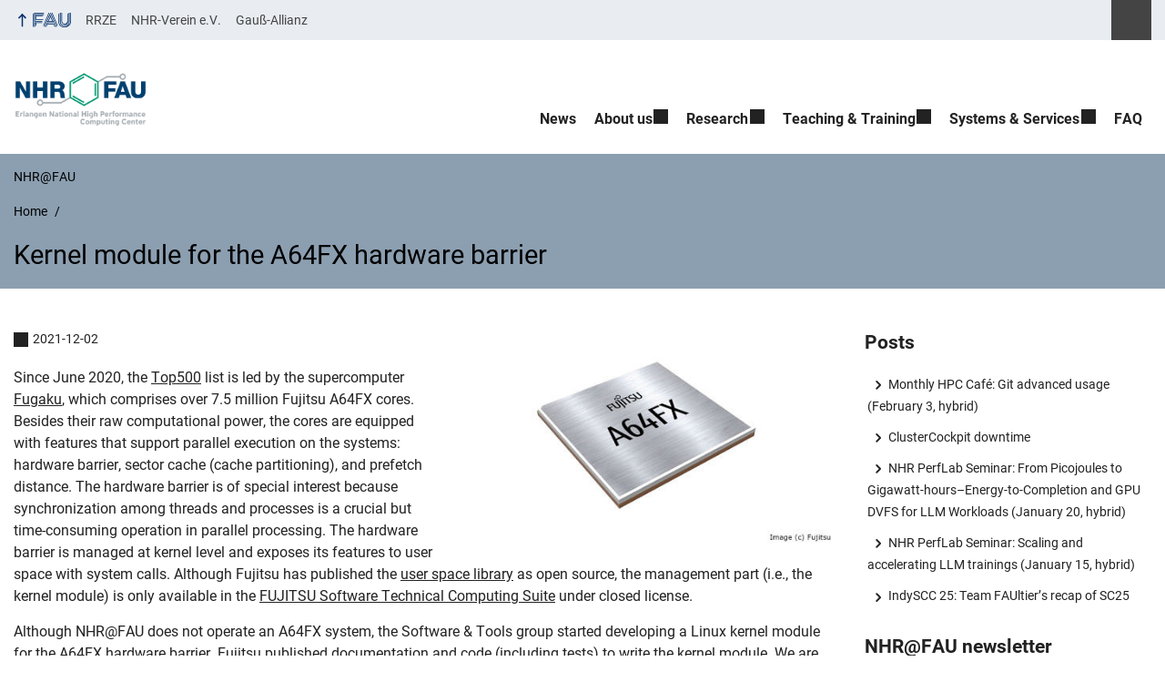

--- FILE ---
content_type: text/html; charset=UTF-8
request_url: https://hpc.fau.de/2021/12/02/kernel-module-for-the-a64fx-hardware-barrier/
body_size: 13422
content:
<!DOCTYPE html>
<html class="no-js" lang="en-US">
	<head>
		<meta charset="UTF-8">
		<meta name="viewport" content="width=device-width, initial-scale=1.0">
		<title>Kernel module for the A64FX hardware barrier - NHR@FAU</title>
			<style>img:is([sizes="auto" i], [sizes^="auto," i]) { contain-intrinsic-size: 3000px 1500px }</style>
			<link rel="alternate" type="application/rss+xml" title="NHR@FAU - RSS 2.0 Feed" href="https://hpc.fau.de/feed/">
		
		<!-- The SEO Framework by Sybre Waaijer -->
		<meta name="robots" content="max-snippet:-1,max-image-preview:large,max-video-preview:-1" />
		<link rel="canonical" href="https://hpc.fau.de/2021/12/02/kernel-module-for-the-a64fx-hardware-barrier/" />
		<meta name="description" content="Since June 2020, the Top500 list is led by the supercomputer Fugaku, which comprises over 7.5 million Fujitsu A64FX cores. Besides their raw computational power…" />
		<meta property="og:type" content="article" />
		<meta property="og:locale" content="en_US" />
		<meta property="og:site_name" content="NHR@FAU" />
		<meta property="og:title" content="Kernel module for the A64FX hardware barrier" />
		<meta property="og:description" content="Since June 2020, the Top500 list is led by the supercomputer Fugaku, which comprises over 7.5 million Fujitsu A64FX cores. Besides their raw computational power, the cores are equipped with features…" />
		<meta property="og:url" content="https://hpc.fau.de/2021/12/02/kernel-module-for-the-a64fx-hardware-barrier/" />
		<meta property="og:image" content="https://hpc.fau.de/files/2021/02/fujitsu-aktuell-a64fx-header-copyright.jpg" />
		<meta property="og:image:width" content="1200" />
		<meta property="og:image:height" content="690" />
		<meta property="article:published_time" content="2021-12-02T16:28:42+00:00" />
		<meta property="article:modified_time" content="2021-12-03T06:57:50+00:00" />
		<meta name="twitter:card" content="summary_large_image" />
		<meta name="twitter:title" content="Kernel module for the A64FX hardware barrier" />
		<meta name="twitter:description" content="Since June 2020, the Top500 list is led by the supercomputer Fugaku, which comprises over 7.5 million Fujitsu A64FX cores. Besides their raw computational power, the cores are equipped with features…" />
		<meta name="twitter:image" content="https://hpc.fau.de/files/2021/02/fujitsu-aktuell-a64fx-header-copyright.jpg" />
		<script type="application/ld+json">{"@context":"https://schema.org","@graph":[{"@type":"WebSite","@id":"https://hpc.fau.de/#/schema/WebSite","url":"https://hpc.fau.de/","name":"NHR@FAU","inLanguage":"en-US","potentialAction":{"@type":"SearchAction","target":{"@type":"EntryPoint","urlTemplate":"https://hpc.fau.de/search/{search_term_string}/"},"query-input":"required name=search_term_string"},"publisher":{"@type":"Organization","@id":"https://hpc.fau.de/#/schema/Organization","name":"NHR@FAU","url":"https://hpc.fau.de/","logo":{"@type":"ImageObject","url":"https://hpc.fau.de/files/2023/11/cropped-NHRatFAU-Logo-mSchriftzug.png","contentUrl":"https://hpc.fau.de/files/2023/11/cropped-NHRatFAU-Logo-mSchriftzug.png","width":1916,"height":785,"contentSize":"61582"}}},{"@type":"WebPage","@id":"https://hpc.fau.de/2021/12/02/kernel-module-for-the-a64fx-hardware-barrier/","url":"https://hpc.fau.de/2021/12/02/kernel-module-for-the-a64fx-hardware-barrier/","name":"Kernel module for the A64FX hardware barrier - NHR@FAU","description":"Since June 2020, the Top500 list is led by the supercomputer Fugaku, which comprises over 7.5 million Fujitsu A64FX cores. Besides their raw computational power…","inLanguage":"en-US","isPartOf":{"@id":"https://hpc.fau.de/#/schema/WebSite"},"breadcrumb":{"@type":"BreadcrumbList","@id":"https://hpc.fau.de/#/schema/BreadcrumbList","itemListElement":[{"@type":"ListItem","position":1,"item":"https://hpc.fau.de/","name":"NHR@FAU"},{"@type":"ListItem","position":2,"item":"https://hpc.fau.de/category/all/","name":"Category: All"},{"@type":"ListItem","position":3,"item":"https://hpc.fau.de/category/all/hpc/","name":"Category: HPC"},{"@type":"ListItem","position":4,"name":"Kernel module for the A64FX hardware barrier"}]},"potentialAction":{"@type":"ReadAction","target":"https://hpc.fau.de/2021/12/02/kernel-module-for-the-a64fx-hardware-barrier/"},"datePublished":"2021-12-02T16:28:42+00:00","dateModified":"2021-12-03T06:57:50+00:00","author":{"@type":"Person","@id":"https://hpc.fau.de/#/schema/Person/1ba8d7816334f6ebc18d958927072948","name":"Thomas Gruber"}}]}</script>
		<!-- / The SEO Framework by Sybre Waaijer | 47.61ms meta | 19.45ms boot -->
		
		<link rel="alternate" type="application/rss+xml" title="NHR@FAU &raquo; Feed" href="https://hpc.fau.de/feed/" />
		<link rel='stylesheet' id='rrze-faudir-service-style-css' href='https://hpc.fau.de/wp-content/plugins/rrze-faudir/build/blocks/service/style-index.css?ver=6.8.3' media='all' />
		<link rel='stylesheet' id='rrze-faq-css-css' href='https://hpc.fau.de/wp-content/plugins/rrze-faq/build/css/rrze-faq.css?ver=1766052821' media='all' />
		<link rel='stylesheet' id='rrze-univis-css' href='https://hpc.fau.de/wp-content/plugins/rrze-univis/css/rrze-univis.css?ver=6.8.3' media='all' />
		<link rel='stylesheet' id='fau-style-css' href='https://hpc.fau.de/wp-content/themes/FAU-Techfak/style.css?ver=2.6.36' media='all' />
		<link rel='stylesheet' id='fau-style-print-css' href='https://hpc.fau.de/wp-content/themes/FAU-Techfak/print.css?ver=2.6.36' media='print' />
		<link rel='stylesheet' id='rrze-legal-cookie-css' href='https://hpc.fau.de/wp-content/plugins/rrze-legal/build/banner.css?ver=2.8.9' media='all' />
		<script src="https://hpc.fau.de/wp-includes/js/jquery/jquery.min.js?ver=3.7.1" id="jquery-core-js"></script>
		<script src="https://hpc.fau.de/wp-includes/js/jquery/jquery-migrate.min.js?ver=3.4.1" id="jquery-migrate-js"></script>
		<script type="text/javascript" id="rrze-unvis-ajax-frontend-js-extra">
		/* <![CDATA[ */
		var univis_frontend_ajax = {"ajax_frontend_url":"https:\/\/hpc.fau.de\/wp-admin\/admin-ajax.php","ics_nonce":"afebedfac1"};
		/* ]]> */
		</script>
		<script src="https://hpc.fau.de/wp-content/plugins/rrze-univis/src/js/rrze-univis-frontend.js" id="rrze-unvis-ajax-frontend-js"></script>
		        <style type="text/css">
		            #wpadminbar #wp-admin-bar-wp-logo>.ab-item .ab-icon:before,
		            #wpadminbar .quicklinks li .blavatar:before {
		                content: "\f319";
		                top: 2px;
		            }
		        </style>
		<link rel="dns-prefetch" href="http://hpc.fau.de" crossorigin>
		<link rel="dns-prefetch" href="https://fau.de" crossorigin>
		<link rel="dns-prefetch" href="https://hpc.fau.de" crossorigin>
		<link rel="icon" href="https://hpc.fau.de/files/2022/06/cropped-nhr-favicon-512x512-1-32x32.png" sizes="32x32" />
		<link rel="icon" href="https://hpc.fau.de/files/2022/06/cropped-nhr-favicon-512x512-1-192x192.png" sizes="192x192" />
		<link rel="apple-touch-icon" href="https://hpc.fau.de/files/2022/06/cropped-nhr-favicon-512x512-1-180x180.png" />
		<meta name="msapplication-TileImage" content="https://hpc.fau.de/files/2022/06/cropped-nhr-favicon-512x512-1-270x270.png" />
		<link rel="icon" href="https://hpc.fau.de/files/2022/06/cropped-nhr-favicon-512x512-1-150x150.png" sizes="64x64" />
		<link rel="icon" href="https://hpc.fau.de/files/2022/06/cropped-nhr-favicon-512x512-1-150x150.png" sizes="120x120" />
	</head>
	<body id="top" class="wp-singular post-template-default single single-post postid-10254 single-format-standard wp-custom-logo wp-theme-FAU-Techfak post-sidebar with-sidebar faculty-tf fau-theme fauorg-sonst slider-autoplay slider-fade blogroll-image-3-2 mainnav-forceclick mainnav-plainview hide-banner-title with-search-sidebar blockeditor-enabled">		<div id="pagewrapper">
			<div id="headerwrapper">
				<nav id="skiplinks" aria-label="Jump links">
					<ul class="jumplinks">
						<li><a href="#maintop" tabindex="0">Skip navigation</a></li>
						<li><a href="#nav" tabindex="0">Skip to navigation</a></li>
						<li><a href="#footer" tabindex="0">Skip to the bottom</a></li>
					</ul>
				</nav>
				<div id="meta">
                    <div class="header-container">
                        <div class="header-row" id="meta-menu">
                            <div class="meta-links-container">
                                <a href="#meta-menu" class="meta-links-trigger meta-links-trigger-open">
                                    <span class="meta-links-trigger-text">Simulate organization breadcrumb open</span>
                                    <span class="meta-links-trigger-icon meta-links-trigger-icon-fau">
                                        <svg height="58" width="153" aria-labelledby="website-title" aria-hidden="true" role="img"><use xlink:href="#fau-logo-2021" class="faubaselogo"/></svg>                                    </span>
                                </a>
                                <a href="#top" class="meta-links-trigger meta-links-trigger-close">
                                    <span class="meta-links-trigger-text">Simulate organization breadcrumb close</span>
                                    <span class="meta-links-trigger-icon"></span>
                                </a>
                            </div>
                            <div class="meta-logo">
                                <div class="branding" itemscope itemtype="http://schema.org/Organization">
                                    <meta itemprop="url" content="https://hpc.fau.de/files/2023/11/cropped-NHRatFAU-Logo-mSchriftzug.png"><meta itemprop="name" content="NHR@FAU"><a href="https://hpc.fau.de/" class="custom-logo-link" rel="home"><img width="1916" height="785" src="https://hpc.fau.de/files/2023/11/cropped-NHRatFAU-Logo-mSchriftzug.png" class="custom-logo" alt="NHR@FAU" decoding="async" fetchpriority="high" srcset="https://hpc.fau.de/files/2023/11/cropped-NHRatFAU-Logo-mSchriftzug.png 1916w, https://hpc.fau.de/files/2023/11/cropped-NHRatFAU-Logo-mSchriftzug-300x123.png 300w, https://hpc.fau.de/files/2023/11/cropped-NHRatFAU-Logo-mSchriftzug-1024x420.png 1024w, https://hpc.fau.de/files/2023/11/cropped-NHRatFAU-Logo-mSchriftzug-768x315.png 768w, https://hpc.fau.de/files/2023/11/cropped-NHRatFAU-Logo-mSchriftzug-1536x629.png 1536w, https://hpc.fau.de/files/2023/11/cropped-NHRatFAU-Logo-mSchriftzug-512x210.png 512w, https://hpc.fau.de/files/2023/11/cropped-NHRatFAU-Logo-mSchriftzug-60x25.png 60w, https://hpc.fau.de/files/2023/11/cropped-NHRatFAU-Logo-mSchriftzug-140x57.png 140w, https://hpc.fau.de/files/2023/11/cropped-NHRatFAU-Logo-mSchriftzug-480x197.png 480w, https://hpc.fau.de/files/2023/11/cropped-NHRatFAU-Logo-mSchriftzug-940x385.png 940w" sizes="(max-width: 1916px) 100vw, 1916px" /></a>                                </div>
                            </div>
                        </div>
                        <nav class="meta-links"
                             aria-label="Navigation: More offers">
                            <ul class="orgalist"><li class="fauhome"><a href="https://www.fau.eu"><svg height="16" width="42" aria-labelledby="fau-logo-2021-title-2 fau-logo-2021-desc-2" role="img"><title id="fau-logo-2021-title-2">FAU</title><desc id="fau-logo-2021-desc-2">To the central FAU website</desc><use xlink:href="#fau-logo-2021" class="fau"/></svg></a></li>
</ul>
    <div class="meta-search">
    <div itemscope itemtype="https://schema.org/WebSite">
        <meta itemprop="url" content="/">
        <form itemprop="potentialAction" itemscope itemtype="https://schema.org/SearchAction" id="search-header" role="search" aria-label="Search website" method="get" class="searchform" action="/">
            <label for="headsearchinput">Please enter the search term for searching into the documents of this website:</label>
            <meta itemprop="target" content="/?s={s}">
            <input itemprop="query-input" id="headsearchinput" type="text" value="" name="s" placeholder="Search term" required>
            <input type="hidden" name="post_type[]" value="page"><input type="hidden" name="post_type[]" value="post">            <div class="search-initiate-button"><span class="screen-reader-text">Suche öffnen</span></div>
            <input type="submit" enterkeyhint="search" value="Find">
        </form>
    </div>
</div>

<ul class="meta-nav menu"><li><a data-wpel-link="internal" href="https://www.rrze.fau.de">RRZE</a></li><li><a data-wpel-link="internal" href="https://www.nhr-verein.de/">NHR-Verein e.V.</a></li><li><a data-wpel-link="internal" href="https://gauss-allianz.de/">Gauß-Allianz</a></li></ul>
                        </nav>
                    </div>
                </div>
                
                    <header id="header">
                    <div class="header-container">
                        <div class="header-row">
                            <div class="branding" id="logo" itemscope itemtype="http://schema.org/Organization">

                                <p class="sitetitle"><meta itemprop="url" content="https://hpc.fau.de/files/2023/11/cropped-NHRatFAU-Logo-mSchriftzug.png"><meta itemprop="name" content="NHR@FAU"><a href="https://hpc.fau.de/" class="custom-logo-link" rel="home"><img width="1916" height="785" src="https://hpc.fau.de/files/2023/11/cropped-NHRatFAU-Logo-mSchriftzug.png" class="custom-logo" alt="NHR@FAU" decoding="async" srcset="https://hpc.fau.de/files/2023/11/cropped-NHRatFAU-Logo-mSchriftzug.png 1916w, https://hpc.fau.de/files/2023/11/cropped-NHRatFAU-Logo-mSchriftzug-300x123.png 300w, https://hpc.fau.de/files/2023/11/cropped-NHRatFAU-Logo-mSchriftzug-1024x420.png 1024w, https://hpc.fau.de/files/2023/11/cropped-NHRatFAU-Logo-mSchriftzug-768x315.png 768w, https://hpc.fau.de/files/2023/11/cropped-NHRatFAU-Logo-mSchriftzug-1536x629.png 1536w, https://hpc.fau.de/files/2023/11/cropped-NHRatFAU-Logo-mSchriftzug-512x210.png 512w, https://hpc.fau.de/files/2023/11/cropped-NHRatFAU-Logo-mSchriftzug-60x25.png 60w, https://hpc.fau.de/files/2023/11/cropped-NHRatFAU-Logo-mSchriftzug-140x57.png 140w, https://hpc.fau.de/files/2023/11/cropped-NHRatFAU-Logo-mSchriftzug-480x197.png 480w, https://hpc.fau.de/files/2023/11/cropped-NHRatFAU-Logo-mSchriftzug-940x385.png 940w" sizes="(max-width: 1916px) 100vw, 1916px" /></a></p>
                            </div>
                                                        <nav class="header-menu" id="nav" aria-label="Main navigation">
                                <a href="#nav" id="mainnav-toggle"><span>Navigation</span></a>
                                <a href="#top" id="mainnav-toggle-close"><span>Navigation close</span></a>
                                <div id="nav-wrapper">
                                <ul class="nav"><li class="level1"><a href="https://hpc.fau.de/news/" class=" menu-item current_page_parent">News</a></li><li class="level1 has-sub"><a href="https://hpc.fau.de/about-us/" class=" menu-item has-sub">About us</a><div class="nav-flyout"><div class="container"><div class="row"><div class="flyout-entries-full column-count-2"><ul class="sub-menu level2"><li><a href="https://hpc.fau.de/about-us/people/" class=" menu-item">People</a></li><li><a href="https://hpc.fau.de/about-us/funding/" class=" menu-item">Funding</a></li><li><a href="https://hpc.fau.de/about-us/bayern-ki/" class=" menu-item">BayernKI</a></li><li><a href="https://hpc.fau.de/about-us/nhr-compute-time-projects/" class=" menu-item">NHR Compute Time Projects</a></li><li><a href="https://hpc.fau.de/about-us/hpc-usage-reports/" class=" menu-item">Tier3 User Project Reports</a></li><li><a href="https://hpc.fau.de/about-us/success-stories/" class=" menu-item">Support Success Stories</a></li><li><a href="https://hpc.fau.de/about-us/annual-report/" class=" menu-item">Annual Reports</a></li><li><a href="https://hpc.fau.de/about-us/nhrfau-newsletters/" class=" menu-item">NHR@FAU Newsletters</a></li><li><a href="https://hpc.fau.de/about-us/previous-events/" class=" menu-item">Previous Events</a></li><li><a href="https://hpc.fau.de/about-us/jobs/" class=" menu-item">Jobs</a></li></ul><a href="https://hpc.fau.de/about-us/" class="button-portal">Portal About us</a></div></div></div></div></li><li class="level1 has-sub"><a href="https://hpc.fau.de/research/" class=" menu-item has-sub">Research</a><div class="nav-flyout"><div class="container"><div class="row"><div class="flyout-entries-full column-count-1"><ul class="sub-menu level2"><li><a href="https://hpc.fau.de/research/research-focus/" class=" menu-item">Research Focus</a></li><li><a href="https://hpc.fau.de/research/publications/" class=" menu-item">Publications, Posters &amp; Talks</a></li><li><a href="https://hpc.fau.de/research/tools/" class=" menu-item">Performance Tools and Libraries</a></li><li><a href="https://hpc.fau.de/research/nhr-perflab-seminar-series/" class=" menu-item">NHR PerfLab Seminar</a></li><li><a href="https://hpc.fau.de/research/projects/" class=" menu-item">Projects</a></li><li><a href="https://hpc.fau.de/research/workshops/" class=" menu-item">Workshops</a></li><li><a href="https://hpc.fau.de/research/awards/" class=" menu-item">Awards</a></li></ul><a href="https://hpc.fau.de/research/" class="button-portal">Portal Research</a></div></div></div></div></li><li class="level1 has-sub"><a href="https://hpc.fau.de/teaching/" class=" menu-item has-sub">Teaching &amp; Training</a><div class="nav-flyout"><div class="container"><div class="row"><div class="flyout-entries-full column-count-1"><ul class="sub-menu level2"><li><a href="https://hpc.fau.de/teaching/lectures-and-seminars/" class=" menu-item">Lectures &amp; Seminars</a></li><li><a href="https://hpc.fau.de/teaching/tutorials-and-courses/" class=" menu-item">Tutorials &amp; Courses</a></li><li><a href="https://hpc.fau.de/teaching/hpc-cafe/" class=" menu-item">Monthly HPC Café and Beginner’s Introduction</a></li><li><a href="https://hpc.fau.de/teaching/theses/" class=" menu-item">Theses</a></li><li><a href="https://hpc.fau.de/teaching/student-cluster-competition/" class=" menu-item">Student Cluster Competition</a></li></ul><a href="https://hpc.fau.de/teaching/" class="button-portal">Portal Teaching &amp; Training</a></div></div></div></div></li><li class="level1 has-sub"><a href="https://hpc.fau.de/systems-services/" class=" menu-item has-sub">Systems &amp; Services</a><div class="nav-flyout"><div class="container"><div class="row"><div class="flyout-entries-full column-count-1"><ul class="sub-menu level2"><li class="external"><a href="https://doc.nhr.fau.de/" class=" menu-item menu-item-type-custom menu-item-object-custom">Systems, Documentation &amp; Instructions</a></li><li><a href="https://hpc.fau.de/systems-services/support/" class=" menu-item">Support &amp; Contact</a></li><li><a href="https://hpc.fau.de/teaching/" class=" menu-item menu-item-type-custom menu-item-object-custom">HPC User Training</a></li><li><a href="https://hpc.fau.de/about-us/hpc-usage-reports/" class=" menu-item menu-item-type-custom menu-item-object-custom">User Projects</a></li></ul><a href="https://hpc.fau.de/systems-services/" class="button-portal">Portal Systems &amp; Services</a></div></div></div></div></li><li class="level1"><a href="https://hpc.fau.de/faqs/" class=" menu-item">FAQ</a></li></ul>                                </div>
                            </nav>
                                                </div>
                    </div>
                </header>
            </div>

    <section id="hero" class="hero-small">
        <div class="hero-container hero-content">
            <div class="hero-row">
                <nav aria-label="Breadcrumb" class="breadcrumbs"><p class="breadcrumb_sitetitle" role="presentation">NHR@FAU</p>
<ol class="breadcrumblist" itemscope itemtype="https://schema.org/BreadcrumbList"><li itemprop="itemListElement" itemscope itemtype="https://schema.org/ListItem"><a itemprop="item" href="https://hpc.fau.de/"><span itemprop="name">Home</span></a><meta itemprop="position" content="1" /></li><li itemprop="itemListElement" itemscope itemtype="https://schema.org/ListItem"><span class="active" aria-current="page" itemprop="name">Kernel module for the A64FX hardware barrier</span><meta itemprop="position" content="2" /></li></ol></nav>			
            </div>
            <div class="hero-row" aria-hidden="true" role="presentation">
                <p class="presentationtitle" >Kernel module for the A64FX hardware barrier</p>
            </div>
        </div>
    </section>
	<div id="content" class="herotype-default">
		<div class="content-container">
			<div class="post-row">
				<div class="entry-content post has-post-thumbnail">
					<main>
                                                    <h1 id="maintop"  class="mobiletitle">Kernel module for the A64FX hardware barrier</h1>
                                                         

						<article class="news-details">
							<div class="post-image"><figure><a class="lightbox" href="/files/2021/02/fujitsu-aktuell-a64fx-header-copyright.jpg"><img src="/files/2021/02/fujitsu-aktuell-a64fx-header-copyright-480x276.jpg" width="480" height="276" alt="Symbolic picture for the article. The link opens the image in a large view." srcset="https://hpc.fau.de/files/2021/02/fujitsu-aktuell-a64fx-header-copyright-480x276.jpg 480w, https://hpc.fau.de/files/2021/02/fujitsu-aktuell-a64fx-header-copyright-300x173.jpg 300w, https://hpc.fau.de/files/2021/02/fujitsu-aktuell-a64fx-header-copyright-1024x589.jpg 1024w, https://hpc.fau.de/files/2021/02/fujitsu-aktuell-a64fx-header-copyright-768x442.jpg 768w, https://hpc.fau.de/files/2021/02/fujitsu-aktuell-a64fx-header-copyright-417x240.jpg 417w, https://hpc.fau.de/files/2021/02/fujitsu-aktuell-a64fx-header-copyright-817x470.jpg 817w, https://hpc.fau.de/files/2021/02/fujitsu-aktuell-a64fx-header-copyright.jpg 1200w" sizes="(max-width: 480px) 100vw, 480px" loading="lazy"></a></figure></div><div class="post-meta"><span class="post-meta-date"> 2021-12-02</span></div>
<p>Since June 2020, the <a href="https://top500.org">Top500</a> list is led by the supercomputer <a href="https://top500.org/system/179807/">Fugaku</a>, which comprises over 7.5 million Fujitsu A64FX cores. Besides their raw computational power, the cores are equipped with features that support parallel execution on the systems: hardware barrier, sector cache (cache partitioning), and prefetch distance. The hardware barrier is of special interest because synchronization among threads and processes is a crucial but time-consuming operation in parallel processing. The hardware barrier is managed at kernel level and exposes its features to user space with system calls. Although Fujitsu has published the <a href="https://github.com/fujitsu/hardware_barrier">user space library</a> as open source, the management part (i.e., the kernel module) is only available in the <a href="https://www.fujitsu.com/downloads/SUPER/primehpc-fx1000-soft-en.pdf"><span id="page1R_mcid1" class="markedContent"><span dir="ltr" role="presentation">FUJITSU Software Technical Computing Suite</span></span></a> under closed license.</p>
<p>Although NHR@FAU does not operate an A64FX system, the Software &amp; Tools group started developing a Linux kernel module for the A64FX hardware barrier. Fujitsu published <a href="https://github.com/fujitsu/A64FX/tree/master/doc">documentation</a> and <a href="https://github.com/fujitsu/hardware_barrier">code</a> (including tests) to write the kernel module. We are grateful to Stony Brook University for providing access to their <a href="https://www.stonybrook.edu/commcms/ookami/">OOKAMI cluster</a> (see <a href="#ack_anchor">Acknowledgement</a>) so we could do extensive testing and validation.</p>
<p>Today we release our version of the <a href="https://github.com/RRZE-HPC/A64FX_HWB_kmod">A64FX hardware barrier kernel module at Github</a> under open source license (<span class="mx_MTextBody mx_EventTile_content"><span class="mx_EventTile_body markdown-body" dir="auto">LGPL-3.0</span></span>). The OOKAMI nodes use kernel 4.18, so updates might be required for more recent kernel versions.</p>
<p>We performed a simple benchmark of barrier synchronization time, comparing the GCC 11.2.0 OpenMP (software) barrier and the hardware barrier (Fujitsu user space library &amp; our kernel module):</p>
<figure id="attachment_10255-806615335" aria-labelledby="figcaption_attachment_10255-806615335" class="wp-caption aligncenter"  style="max-width: 1024px"><img decoding="async" class="wp-image-10255 size-full" src="https://hpc.fau.de/files/2021/12/gcc_barrier.png" alt="Comparison of synchronization times using the GCC 11.2 OpenMP barrier and the hardware barrier on A64FX (OOKAMI)" width="1024" height="768" srcset="https://hpc.fau.de/files/2021/12/gcc_barrier.png 1024w, https://hpc.fau.de/files/2021/12/gcc_barrier-300x225.png 300w, https://hpc.fau.de/files/2021/12/gcc_barrier-768x576.png 768w, https://hpc.fau.de/files/2021/12/gcc_barrier-320x240.png 320w, https://hpc.fau.de/files/2021/12/gcc_barrier-427x320.png 427w, https://hpc.fau.de/files/2021/12/gcc_barrier-627x470.png 627w" sizes="(max-width: 1024px) 100vw, 1024px" /><figcaption id="figcaption_attachment_10255-806615335">Comparison of synchronization times using the GCC 11.2 OpenMP barrier and the hardware barrier on one core-memory group (12 cores) of an A64FX on OOKAMI</figcaption></figure>
<p>&nbsp;</p>
<p>It is remarkable that the hardware barrier time is independent of the number of threads. It is about five times faster than the software implementation in the GCC OpenMP runtime.</p>
<p>The NHR@FAU group has previously done some research on performance modelling and optimization for the A64FX:</p>
<ul>
<li>C. L. Alappat, J. Laukemann, T. Gruber, G. Hager, G. Wellein, N. Meyer, and T. Wettig: <em><a href="https://conferences.computer.org/scwpub/pdfs/PMBS2020-Kdz66u360uUxzswgvUnqs/104800a001/104800a001.pdf">Performance Modeling of Streaming Kernels and Sparse Matrix-Vector Multiplication on A64FX</a>. </em>2020 IEEE/ACM Performance Modeling, Benchmarking and Simulation of High Performance Computer Systems (PMBS), GA, USA, 2020, pp. 1-7. <strong>PMBS20 Best Short Paper Award.</strong> DOI: <a href="https://doi.org/10.1109/PMBS51919.2020.00006" target="_blank" rel="noopener">10.1109/PMBS51919.2020.00006</a> Preprint: <a href="https://arxiv.org/abs/2009.13903">arXiv:2009.13903</a></li>
<li>C. L. Alappat, N. Meyer, J. Laukemann, T. Gruber, G. Hager, G. Wellein, and T. Wettig: <em>ECM modeling and performance tuning of SpMV and Lattice QCD on A64FX.</em> Concurrency and Computation: Practice and Experience, e6512 (2021). <strong>Available with Open Access.</strong> DOI: <a href="https://doi.org/10.1002/cpe.6512">10.1002/cpe.6512</a>, Preprint: <a href="https://arxiv.org/abs/2103.03013">arXiv:2103.03013</a></li>
</ul>
<p>If you have any questions regarding the A64FX hardware barrier kernel module, do not hesitate to write an e-mail to: <div class="fau-person thumb-size-small border" itemscope itemtype="http://schema.org/Person">
<div class="row"><div class="person-default"><h3><a href="https://hpc.fau.de/person/thomas-gruber/"><span itemprop="name"><span class="fullname"><span itemprop="givenName">Thomas</span> <span itemprop="familyName">Gruber</span></span></span></a></h3><div class="person-info"><span class="person-info-position" itemprop="jobTitle">Development LIKWID, ClusterCockpit & MachineState</span><br /><p itemprop="worksFor" itemtype="http://schema.org/Organization"><span itemprop="name">Erlangen National High Performance Computing Center</span><br /><span itemprop="department">Software &amp; Tools Division</span><br /></p><ul class="contactlist"><li class="person-info-phone telephone"><span class="screen-reader-text">Phone number: </span><a itemprop="telephone" href="tel:+49-9131-85-28911">+49 9131 85-28911</a></li><li class="person-info-email email"><span class="screen-reader-text">Email: </span><a itemprop="email" href="mailto:thomas.gruber@fau.de">thomas.gruber@fau.de</a></li></ul></div></div></div></div>
</p><p>&nbsp;</p>
<p><a id="ack_anchor"></a>Acknowledgement:<br />
<em>The authors would like to thank Stony Brook Research Computing and Cyberinfrastructure, and the Institute for Advanced Computational Science at Stony Brook University for access to the innovative high-performance Ookami computing system, which was made possible by a $5M National Science Foundation grant (#1927880).</em></p>
<p class="meta-footer">
<span class="post-meta-categories"> Category: <a href="https://hpc.fau.de/category/all/hpc/" aria-label="Posts from the category HPC call">HPC</a>,
 <a href="https://hpc.fau.de/category/all/tools/" aria-label="Posts from the category Tools call">Tools</a></span> </p>


							

						</article>
					</main>
									</div>
				<aside class="sidebar-single" aria-label="Sidebar">
    
		<div id="recent-posts-4" class="widget widget_recent_entries">
		<h2>Posts</h2>
		<ul>
											<li>
					<a href="https://hpc.fau.de/2026/01/15/monthly-hpc-cafe-git-advanced-usage-february-3-hybrid/">Monthly HPC Café: Git advanced usage (February 3, hybrid)</a>
									</li>
											<li>
					<a href="https://hpc.fau.de/2026/01/14/clustercockpit-downtime/">ClusterCockpit downtime</a>
									</li>
											<li>
					<a href="https://hpc.fau.de/2026/01/12/nhr-perflab-seminar-from-picojoules-to-gigawatt-hours-energy-to-completion-and-gpu-dvfs-for-llm-workloads-hybrid/">NHR PerfLab Seminar: From Picojoules to Gigawatt-hours–Energy-to-Completion and GPU DVFS for LLM Workloads (January 20, hybrid)</a>
									</li>
											<li>
					<a href="https://hpc.fau.de/2026/01/11/nhr-perflab-seminar-scaling-and-accelerating-llm-trainings/">NHR PerfLab Seminar: Scaling and accelerating LLM trainings  (January 15, hybrid)</a>
									</li>
											<li>
					<a href="https://hpc.fau.de/2026/01/03/indyscc-25-team-faultiers-recap-of-sc25/">IndySCC 25: Team FAUltier&#8217;s recap of SC25</a>
									</li>
					</ul>

		</div><div id="custom_html-3" class="widget_text widget widget_custom_html"><h2>NHR@FAU newsletter</h2><div class="textwidget custom-html-widget"><li><a href="https://hpc.fau.de/?page_id=12354&amp;preview=true">List of our newsletters</a></li>
<li><a href="https://lists.fau.de/cgi-bin/listinfo/nhr-newsletter">Subscribe to our newsletter</a></li></div></div></aside>
			</div>
		</div>
	</div>


	<footer id="footer">
		<div class="container">
            

			<div class="footer-row">
				<div class="footer-logo fau">
					<svg height="55" width="144"><use xlink:href="#fau-logo-2021" class="fau-logo-footer"/></svg>				</div>
				<div class="footer-address">
					<address itemscope itemtype="http://schema.org/PostalAddress">
						<meta itemprop="name" content="Erlangen National High Performance Computing Center (NHR@FAU) ">
						<span>Erlangen National High Performance Computing Center (NHR@FAU)</span><br>
						<span itemprop="streetAddress">Martensstraße 1</span><br>
						<span itemprop="postalCode">91058</span> <span itemprop="addressLocality">Erlangen</span><br>
						<span itemprop="addressCountry">Germany</span>   
					</address>
			   	</div>
		    <div class="footer-meta">
			<nav aria-label="Contact, imprint and additional information">
			    <ul id="footer-nav" class="menu"><li class="tos menu-item menu-item-type-custom menu-item-object-custom menu-item-8577"><a href="https://hpc.fau.de/imprint/">Imprint</a></li>
<li class="tos menu-item menu-item-type-custom menu-item-object-custom menu-item-8578"><a href="https://hpc.fau.de/privacy/">Privacy</a></li>
<li class="tos menu-item menu-item-type-custom menu-item-object-custom menu-item-8579"><a href="https://hpc.fau.de/accessibility/">Accessibility</a></li>
<li class="menu-item menu-item-type-custom menu-item-object-custom menu-item-8580"><a href="https://hpc.fau.de/find-us/">How to find us</a></li>
</ul>			</nav>
			<nav class="svg-socialmedia round hoverbg" aria-label="Social media"><div itemscope itemtype="http://schema.org/Organization"><meta itemprop="name" content="NHR@FAU"><meta itemprop="url" content="https://hpc.fau.de/"><ul><li class="social-iconbyurl"><a data-wpel-link="internal" itemprop="sameAs" href="https://hpc.fau.de/category/all/feed/">RSS Feed</a></li></ul></div></nav>		    </div>
		</div>
	    </div>
	    <a href="#pagewrapper" class="top-link"><span class="arrow-up"></span><span class="screen-reader-text">Up</span></a>
	</footer>
    </div> 
	<script type="speculationrules">
{"prefetch":[{"source":"document","where":{"and":[{"href_matches":"\/*"},{"not":{"href_matches":["\/wp-*.php","\/wp-admin\/*","\/files\/*","\/wp-content\/*","\/wp-content\/plugins\/*","\/wp-content\/themes\/FAU-Techfak\/*","\/*\\?(.+)"]}},{"not":{"selector_matches":"a[rel~=\"nofollow\"]"}},{"not":{"selector_matches":".no-prefetch, .no-prefetch a"}}]},"eagerness":"conservative"}]}
</script>

<svg class="fau-svg-definitions" version="1.1" xmlns="http://www.w3.org/2000/svg" xmlns:xlink="http://www.w3.org/1999/xlink">
	<symbol id="fau-logo-2021" viewBox="0 0 479 183"><g id="Logo" transform="matrix(1 0 0 1 0 -2)"><path d="M0 19.1 L9.3 9.8 L9.3 178.1 L0 178.1 Z M27.8 11.3 L139 11.3 L139 2 L18.5 2 L18.5 11.3 L18.5 113.3 L120.9 113.3 L120.9 104 L27.8 104 Z M134.9 85.4 L46.3 85.4 L46.3 48.3 L122 48.3 L131.3 39 L46.3 39 L46.3 29.7 L139 29.7 L139 20.4 L46.3 20.4 L37 20.4 L37 94.5 L125.6 94.5 Z M18.5 127.1 L18.5 178.1 L27.8 178.1 L27.8 131.8 L37.1 131.8 L37.1 170.4 L46.4 161.1 L46.4 131.8 L121 131.8 L121 122.5 L18.5 122.5 Z M469.8 2 L469.8 108.6 C469.8 133.4 458.7 154.7 432.9 171.1 L432.7 170.8 C449.7 157.3 460.5 140.1 460.5 117.7 L460.5 2 L451.2 2 L451.2 117.5 C451.2 150.8 424.2 175.7 391 175.7 C357.8 175.7 330.8 150.7 330.8 117.5 L330.8 9.8 L321.5 19.1 L321.5 117.8 C321.5 156.2 352.6 185 391 185 C391.9 185 400.3 185 400.3 185 C438.1 185 479.1 157.1 479.1 108.8 C479.1 108.8 479.1 2.1 479.1 2.1 L469.8 2.1 Z M391 166.5 C419.1 166.5 442 145.7 442 117.5 L442 117.5 L442 9.8 L432.7 19.1 L432.7 108.6 C432.7 126.5 418.2 138.7 400.3 138.7 C382.4 138.7 367.9 126.5 367.9 108.6 L367.9 2 L358.6 2 L358.6 108.6 C358.6 131.6 377.3 148 400.3 148 C409.7 148 421.2 143.3 428.9 135.2 L429.1 135.5 C421.8 149 408.4 157.3 391 157.3 C368.1 157.3 349.5 140.7 349.3 117.9 L349.3 117.9 L349.3 2 L340 2 L340 117.9 L340 117.9 C340.2 145.8 363 166.5 391 166.5 Z M185.1 122.5 L161.7 178.1 L171 178.1 L171 178.1 L171 178.1 L182.7 150.3 L261.2 150.3 L272.9 178.1 L282.2 178.1 L266.5 141 L186.5 141 L190.4 131.7 L271.8 131.7 L291.3 178 L300.6 178 L277.2 122.4 L185.1 122.4 Z M198.7 2 L130.6 163.6 L136.5 171.6 L208 2 Z M235.8 2 L307.2 171.6 L313.1 163.6 L245 2 Z M179.7 113.2 L152.3 178.1 L143 178.1 L212.6 13 L250.9 103.9 L260.2 103.9 L217.2 2 L226.5 2 L273.3 113.2 Z M221.9 57.1 L202.1 104 L241.6 104 Z M183.6 104 L192.9 104 L217.3 46.1 L212.7 35.1 Z"/></g></symbol>
</svg>
<!--googleoff: all-->
<div data-nosnippet><script id="RRZELegalBannerWrap" type="text/template"><div id="RRZELegalBanner" class="RRZELegal" role="dialog" aria-labelledby="BannerTextHeadline" aria-describedby="BannerTextDescription" aria-modal="true"> <div class="middle-center" style="display: none;"> <div class="_rrzelegal-box-wrap"> <div class="_rrzelegal-box _rrzelegal-box-advanced"> <div class="cookie-box"> <div class="container"> <div class="row"> <div class="col-12"> <div class="_rrzelegal-flex-center"> <span role="heading" aria-level="3" class="_rrzelegal-h3" id="BannerTextHeadline"> Privacy Settings </span> </div> <p id="BannerTextDescription"> <p>Our website uses cookies and similar technologies.</p> <p>Some cookies are necessary for visiting this website, i.e. essential. Otherwise, without these cookies, your end device would not be able to remember your privacy choices, for example.</p> <p>If you agree, we also use cookies and data to measure your interactions with our website or to integrate external media (e.g. videos).</p> <p>You can view and withdraw your consent at any time at <a href="https://hpc.fau.de/privacy/" tabindex="0">Privacy policy</a>. On the site you will also find additional information about the cookies and technologies used.</p> </p> <fieldset> <legend class="sr-only">Privacy Settings</legend> <ul> <li> <label class="_rrzelegal-checkbox"> Essential <input id="checkbox-essential" tabindex="0" type="checkbox" name="cookieGroup[]" value="essential" checked disabled data-rrzelegal-cookie-checkbox> <span class="_rrzelegal-checkbox-indicator"></span> </label> </li> <li> <label class="_rrzelegal-checkbox"> Statistics <input id="checkbox-statistics" tabindex="0" type="checkbox" name="cookieGroup[]" value="statistics" data-rrzelegal-cookie-checkbox> <span class="_rrzelegal-checkbox-indicator"></span> </label> </li> <li> <label class="_rrzelegal-checkbox"> External Media <input id="checkbox-external_media" tabindex="0" type="checkbox" name="cookieGroup[]" value="external_media" data-rrzelegal-cookie-checkbox> <span class="_rrzelegal-checkbox-indicator"></span> </label> </li> </ul> </fieldset> <p class="_rrzelegal-accept"> <a href="#" tabindex="0" role="button" class="_rrzelegal-btn _rrzelegal-btn-accept-all _rrzelegal-cursor" data-cookie-accept-all> Accept all </a> </p> <p class="_rrzelegal-accept"> <a href="#" tabindex="0" role="button" id="BannerSaveButton" class="_rrzelegal-btn _rrzelegal-cursor" data-cookie-accept> Save </a> </p> <p class="_rrzelegal-refuse-btn"> <a class="_rrzelegal-btn" href="#" tabindex="0" role="button" data-cookie-refuse> Accept only essential cookies </a> </p> <p class="_rrzelegal-manage-btn"> <a href="#" tabindex="0" data-cookie-individual> Individual privacy settings </a> </p> <p class="_rrzelegal-legal"> <a href="https://hpc.fau.de/imprint/" tabindex="0"> Imprint </a> <span class="_rrzelegal-separator"></span> <a href="https://hpc.fau.de/privacy/" tabindex="0"> Privacy policy </a> <span class="_rrzelegal-separator"></span> <a href="https://hpc.fau.de/accessibility/" tabindex="0"> Accessibility </a> </p> </div> </div> </div> </div> <div class="cookie-preference" aria-hidden="true" role="dialog" aria-describedby="CookiePrefDescription" aria-modal="true"> <div class="container not-visible"> <div class="row no-gutters"> <div class="col-12"> <div class="row no-gutters align-items-top"> <div class="col-12"> <div class="_rrzelegal-flex-center"> <span role="heading" aria-level="3" class="_rrzelegal-h3"> Privacy Settings </span> </div> <p id="CookiePrefDescription"> <span class="_rrzelegal-paragraph _rrzelegal-text-description">Here you will find an overview of all cookies used. You can give your consent to whole categories or display further information and select certain cookies.</span> </p> <div class="row no-gutters align-items-center"> <div class="col-12 col-sm-10"> <p class="_rrzelegal-accept"> <a href="#" class="_rrzelegal-btn _rrzelegal-btn-accept-all _rrzelegal-cursor" tabindex="0" role="button" data-cookie-accept-all> Accept all </a> <a href="#" id="CookiePrefSave" tabindex="0" role="button" class="_rrzelegal-btn _rrzelegal-cursor" data-cookie-accept> Save </a> <a href="#" class="_rrzelegal-btn _rrzelegal-refuse-btn _rrzelegal-cursor" tabindex="0" role="button" data-cookie-refuse> Accept only essential cookies </a> </p> </div> <div class="col-12 col-sm-2"> <p class="_rrzelegal-refuse"> <a href="#" class="_rrzelegal-cursor" tabindex="0" data-cookie-back> Back </a> </p> </div> </div> </div> </div> <div data-cookie-accordion> <fieldset> <legend class="sr-only">Privacy Settings</legend> <div class="bcac-item"> <div class="d-flex flex-row"> <label class="w-75"> <span role="heading" aria-level="4" class="_rrzelegal-h4"> Essential (4) </span> </label> <div class="w-25 text-right"> </div> </div> <div class="d-block"> <p>Essential cookies enable basic functions and are necessary for the proper function of the website.</p> <p class="text-center"> <a href="#" class="_rrzelegal-cursor d-block" tabindex="0" data-cookie-accordion-target="essential"> <span data-cookie-accordion-status="show"> Show Cookie Information </span> <span data-cookie-accordion-status="hide" class="rrzelegal-hide"> Hide Cookie Information </span> </a> </p> </div> <div class="rrzelegal-hide" data-cookie-accordion-parent="essential"> <table> <tr> <th>Name</th> <td> <label> Default Cookie </label> </td> </tr> <tr> <th>Provider</th> <td>Owner of this website</td> </tr> <tr> <th>Purpose</th> <td>Saves the visitors preferences selected in the Consent Banner.</td> </tr> <tr> <th>Privacy Policy</th> <td class="_rrzelegal-pp-url"> <a href="https://hpc.fau.de/privacy/" target="_blank" rel="nofollow noopener noreferrer"> https://hpc.fau.de/privacy/ </a> </td> </tr> <tr> <th>Hosts</th> <td>hpc.fau.de</td> </tr> <tr> <th>Cookie Name</th> <td>rrze-legal-consent</td> </tr> <tr> <th>Cookie Expiry</th> <td>1 Year</td> </tr> </table> <table> <tr> <th>Name</th> <td> <label> WordPress </label> </td> </tr> <tr> <th>Provider</th> <td>No transmission to third parties</td> </tr> <tr> <th>Purpose</th> <td>Test if cookie can be set. Remember User session.</td> </tr> <tr> <th>Privacy Policy</th> <td class="_rrzelegal-pp-url"> <a href="https://hpc.fau.de/privacy/" target="_blank" rel="nofollow noopener noreferrer"> https://hpc.fau.de/privacy/ </a> </td> </tr> <tr> <th>Hosts</th> <td>.hpc.fau.de</td> </tr> <tr> <th>Cookie Name</th> <td>wordpress_[*]</td> </tr> <tr> <th>Cookie Expiry</th> <td>Session</td> </tr> </table> <table> <tr> <th>Name</th> <td> <label> SimpleSAML </label> </td> </tr> <tr> <th>Provider</th> <td>No transmission to third parties</td> </tr> <tr> <th>Purpose</th> <td>Used to manage WebSSO session state.</td> </tr> <tr> <th>Privacy Policy</th> <td class="_rrzelegal-pp-url"> <a href="https://hpc.fau.de/privacy/" target="_blank" rel="nofollow noopener noreferrer"> https://hpc.fau.de/privacy/ </a> </td> </tr> <tr> <th>Hosts</th> <td>hpc.fau.de</td> </tr> <tr> <th>Cookie Name</th> <td>SimpleSAMLSessionID,SimpleSAMLAuthToken</td> </tr> <tr> <th>Cookie Expiry</th> <td>Session</td> </tr> </table> <table> <tr> <th>Name</th> <td> <label> PHPSESSID </label> </td> </tr> <tr> <th>Provider</th> <td>No transmission to third parties</td> </tr> <tr> <th>Purpose</th> <td>Preserves user session state across page requests.</td> </tr> <tr> <th>Privacy Policy</th> <td class="_rrzelegal-pp-url"> <a href="https://hpc.fau.de/privacy/" target="_blank" rel="nofollow noopener noreferrer"> https://hpc.fau.de/privacy/ </a> </td> </tr> <tr> <th>Hosts</th> <td>hpc.fau.de</td> </tr> <tr> <th>Cookie Name</th> <td>PHPSESSID</td> </tr> <tr> <th>Cookie Expiry</th> <td>Session</td> </tr> </table> </div> </div> <div class="bcac-item"> <div class="d-flex flex-row"> <label class="w-75"> <span role="heading" aria-level="4" class="_rrzelegal-h4"> Statistics (1) </span> </label> <div class="w-25 text-right"> <label class="_rrzelegal-btn-switch"> <span class="sr-only"> Statistics </span> <input tabindex="0" id="rrzelegal-cookie-group-statistics" type="checkbox" name="cookieGroup[]" value="statistics" data-rrzelegal-cookie-switch> <span class="_rrzelegal-slider"></span> <span class="_rrzelegal-btn-switch-status" data-active="On" data-inactive="Off"> </span> </label> </div> </div> <div class="d-block"> <p>Statistics cookies collect information anonymously. This information helps us to understand how our visitors use our website.</p> <p class="text-center"> <a href="#" class="_rrzelegal-cursor d-block" tabindex="0" data-cookie-accordion-target="statistics"> <span data-cookie-accordion-status="show"> Show Cookie Information </span> <span data-cookie-accordion-status="hide" class="rrzelegal-hide"> Hide Cookie Information </span> </a> </p> </div> <div class="rrzelegal-hide" data-cookie-accordion-parent="statistics"> <table> <tr> <th>Accept</th> <td> <label class="_rrzelegal-btn-switch _rrzelegal-btn-switch--textRight"> <span class="sr-only">Siteimprove Analytics</span> <input id="rrzelegal-cookie-siteimprove_analytics" tabindex="0" type="checkbox" data-cookie-group="statistics" name="cookies[statistics][]" value="siteimprove_analytics" data-rrzelegal-cookie-switch> <span class="_rrzelegal-slider"></span> <span class="_rrzelegal-btn-switch-status" data-active="On" data-inactive="Off" aria-hidden="true"> </span> </label> </td> </tr> <tr> <th>Name</th> <td> <label> Siteimprove Analytics </label> </td> </tr> <tr> <th>Provider</th> <td>Rosenheimer Str. 143 C, 81671 Munich, Germany</td> </tr> <tr> <th>Purpose</th> <td>Used to help record the visitor’s use of the website.</td> </tr> <tr> <th>Privacy Policy</th> <td class="_rrzelegal-pp-url"> <a href="https://www.siteimprove.com/privacy/privacy-policy/" target="_blank" rel="nofollow noopener noreferrer"> https://www.siteimprove.com/privacy/privacy-policy/ </a> </td> </tr> <tr> <th>Hosts</th> <td>siteimprove.com</td> </tr> <tr> <th>Cookie Name</th> <td>nmstat</td> </tr> <tr> <th>Cookie Expiry</th> <td>1000 Days</td> </tr> </table> </div> </div> <div class="bcac-item"> <div class="d-flex flex-row"> <label class="w-75"> <span role="heading" aria-level="4" class="_rrzelegal-h4"> External Media (6) </span> </label> <div class="w-25 text-right"> <label class="_rrzelegal-btn-switch"> <span class="sr-only"> External Media </span> <input tabindex="0" id="rrzelegal-cookie-group-external_media" type="checkbox" name="cookieGroup[]" value="external_media" data-rrzelegal-cookie-switch> <span class="_rrzelegal-slider"></span> <span class="_rrzelegal-btn-switch-status" data-active="On" data-inactive="Off"> </span> </label> </div> </div> <div class="d-block"> <p>Content from video platforms and social media platforms is blocked by default. If External Media cookies are accepted, access to those contents no longer requires manual consent.</p> <p class="text-center"> <a href="#" class="_rrzelegal-cursor d-block" tabindex="0" data-cookie-accordion-target="external_media"> <span data-cookie-accordion-status="show"> Show Cookie Information </span> <span data-cookie-accordion-status="hide" class="rrzelegal-hide"> Hide Cookie Information </span> </a> </p> </div> <div class="rrzelegal-hide" data-cookie-accordion-parent="external_media"> <table> <tr> <th>Accept</th> <td> <label class="_rrzelegal-btn-switch _rrzelegal-btn-switch--textRight"> <span class="sr-only">Twitter</span> <input id="rrzelegal-cookie-twitter" tabindex="0" type="checkbox" data-cookie-group="external_media" name="cookies[external_media][]" value="twitter" data-rrzelegal-cookie-switch> <span class="_rrzelegal-slider"></span> <span class="_rrzelegal-btn-switch-status" data-active="On" data-inactive="Off" aria-hidden="true"> </span> </label> </td> </tr> <tr> <th>Name</th> <td> <label> Twitter </label> </td> </tr> <tr> <th>Provider</th> <td>Twitter International Company, One Cumberland Place, Fenian Street, Dublin 2, D02 AX07, Ireland</td> </tr> <tr> <th>Purpose</th> <td>Used to unblock Twitter content.</td> </tr> <tr> <th>Privacy Policy</th> <td class="_rrzelegal-pp-url"> <a href="https://twitter.com/privacy" target="_blank" rel="nofollow noopener noreferrer"> https://twitter.com/privacy </a> </td> </tr> <tr> <th>Hosts</th> <td>twimg.com, twitter.com</td> </tr> <tr> <th>Cookie Name</th> <td>__widgetsettings, local_storage_support_test</td> </tr> <tr> <th>Cookie Expiry</th> <td>Unlimited</td> </tr> </table> <table> <tr> <th>Accept</th> <td> <label class="_rrzelegal-btn-switch _rrzelegal-btn-switch--textRight"> <span class="sr-only">YouTube</span> <input id="rrzelegal-cookie-youtube" tabindex="0" type="checkbox" data-cookie-group="external_media" name="cookies[external_media][]" value="youtube" data-rrzelegal-cookie-switch> <span class="_rrzelegal-slider"></span> <span class="_rrzelegal-btn-switch-status" data-active="On" data-inactive="Off" aria-hidden="true"> </span> </label> </td> </tr> <tr> <th>Name</th> <td> <label> YouTube </label> </td> </tr> <tr> <th>Provider</th> <td>Google Ireland Limited, Gordon House, Barrow Street, Dublin 4, Ireland</td> </tr> <tr> <th>Purpose</th> <td>Used to unblock YouTube content.</td> </tr> <tr> <th>Privacy Policy</th> <td class="_rrzelegal-pp-url"> <a href="https://policies.google.com/privacy?hl=en&#038;gl=en" target="_blank" rel="nofollow noopener noreferrer"> https://policies.google.com/privacy?hl=en&#038;gl=en </a> </td> </tr> <tr> <th>Hosts</th> <td>google.com, youtube.com, youtube-nocookie.com</td> </tr> <tr> <th>Cookie Name</th> <td>NID</td> </tr> <tr> <th>Cookie Expiry</th> <td>6 Months</td> </tr> </table> <table> <tr> <th>Accept</th> <td> <label class="_rrzelegal-btn-switch _rrzelegal-btn-switch--textRight"> <span class="sr-only">Vimeo</span> <input id="rrzelegal-cookie-vimeo" tabindex="0" type="checkbox" data-cookie-group="external_media" name="cookies[external_media][]" value="vimeo" data-rrzelegal-cookie-switch> <span class="_rrzelegal-slider"></span> <span class="_rrzelegal-btn-switch-status" data-active="On" data-inactive="Off" aria-hidden="true"> </span> </label> </td> </tr> <tr> <th>Name</th> <td> <label> Vimeo </label> </td> </tr> <tr> <th>Provider</th> <td>Vimeo Inc., 555 West 18th Street, New York, New York 10011, USA</td> </tr> <tr> <th>Purpose</th> <td>Used to unblock Vimeo content.</td> </tr> <tr> <th>Privacy Policy</th> <td class="_rrzelegal-pp-url"> <a href="https://vimeo.com/privacy" target="_blank" rel="nofollow noopener noreferrer"> https://vimeo.com/privacy </a> </td> </tr> <tr> <th>Hosts</th> <td>player.vimeo.com</td> </tr> <tr> <th>Cookie Name</th> <td>vuid</td> </tr> <tr> <th>Cookie Expiry</th> <td>2 Years</td> </tr> </table> <table> <tr> <th>Accept</th> <td> <label class="_rrzelegal-btn-switch _rrzelegal-btn-switch--textRight"> <span class="sr-only">Slideshare</span> <input id="rrzelegal-cookie-slideshare" tabindex="0" type="checkbox" data-cookie-group="external_media" name="cookies[external_media][]" value="slideshare" data-rrzelegal-cookie-switch> <span class="_rrzelegal-slider"></span> <span class="_rrzelegal-btn-switch-status" data-active="On" data-inactive="Off" aria-hidden="true"> </span> </label> </td> </tr> <tr> <th>Name</th> <td> <label> Slideshare </label> </td> </tr> <tr> <th>Provider</th> <td>Scribd, Inc., 460 Bryant St, 100, San Francisco, CA 94107-2594 USA</td> </tr> <tr> <th>Purpose</th> <td>Used to unblock Slideshare content.</td> </tr> <tr> <th>Privacy Policy</th> <td class="_rrzelegal-pp-url"> <a href="https://www.slideshare.net/privacy" target="_blank" rel="nofollow noopener noreferrer"> https://www.slideshare.net/privacy </a> </td> </tr> <tr> <th>Hosts</th> <td>www.slideshare.net</td> </tr> <tr> <th>Cookie Name</th> <td>__utma</td> </tr> <tr> <th>Cookie Expiry</th> <td>2 Years</td> </tr> </table> <table> <tr> <th>Accept</th> <td> <label class="_rrzelegal-btn-switch _rrzelegal-btn-switch--textRight"> <span class="sr-only">BR Mediathek</span> <input id="rrzelegal-cookie-brmediathek" tabindex="0" type="checkbox" data-cookie-group="external_media" name="cookies[external_media][]" value="brmediathek" data-rrzelegal-cookie-switch> <span class="_rrzelegal-slider"></span> <span class="_rrzelegal-btn-switch-status" data-active="On" data-inactive="Off" aria-hidden="true"> </span> </label> </td> </tr> <tr> <th>Name</th> <td> <label> BR Mediathek </label> </td> </tr> <tr> <th>Provider</th> <td>Bayerischer Rundfunk, Rundfunkplatz 1, 80335 Munich, Germany</td> </tr> <tr> <th>Purpose</th> <td>Used to unblock BR content.</td> </tr> <tr> <th>Privacy Policy</th> <td class="_rrzelegal-pp-url"> <a href="https://www.br.de/unternehmen/service/impressum/impressum-datenschutzerklaerung-unternehmen-v2-100.html" target="_blank" rel="nofollow noopener noreferrer"> https://www.br.de/unternehmen/service/impressum/impressum-datenschutzerklaerung-unternehmen-v2-100.html </a> </td> </tr> <tr> <th>Hosts</th> <td>www.br.de</td> </tr> <tr> <th>Cookie Name</th> <td>atid</td> </tr> <tr> <th>Cookie Expiry</th> <td>1 Year</td> </tr> </table> <table> <tr> <th>Accept</th> <td> <label class="_rrzelegal-btn-switch _rrzelegal-btn-switch--textRight"> <span class="sr-only">ARD Mediathek</span> <input id="rrzelegal-cookie-ardmediathek" tabindex="0" type="checkbox" data-cookie-group="external_media" name="cookies[external_media][]" value="ardmediathek" data-rrzelegal-cookie-switch> <span class="_rrzelegal-slider"></span> <span class="_rrzelegal-btn-switch-status" data-active="On" data-inactive="Off" aria-hidden="true"> </span> </label> </td> </tr> <tr> <th>Name</th> <td> <label> ARD Mediathek </label> </td> </tr> <tr> <th>Provider</th> <td>Bayerischer Rundfunk, Rundfunkplatz 1, 80335 Munich, Germany</td> </tr> <tr> <th>Purpose</th> <td>Used to unblock ARD content.</td> </tr> <tr> <th>Privacy Policy</th> <td class="_rrzelegal-pp-url"> <a href="https://www.ardmediathek.de/datenschutz" target="_blank" rel="nofollow noopener noreferrer"> https://www.ardmediathek.de/datenschutz </a> </td> </tr> <tr> <th>Hosts</th> <td>www.ardmediathek.de</td> </tr> <tr> <th>Cookie Name</th> <td>atidvisitor</td> </tr> <tr> <th>Cookie Expiry</th> <td>1 Year</td> </tr> </table> </div> </div> </fieldset> </div> <div class="d-flex justify-content-between"> <p class="_rrzelegal-legal flex-fill"> <a href="https://hpc.fau.de/imprint/"> Imprint </a> <span class="_rrzelegal-separator"></span> <a href="https://hpc.fau.de/privacy/"> Privacy policy </a> <span class="_rrzelegal-separator"></span> <a href="https://hpc.fau.de/accessibility/"> Accessibility </a> </p> </div> </div> </div> </div> </div> </div> </div> </div> </div> </script></div>
<!--googleon: all-->
<link rel='stylesheet' id='fau-person-css' href='https://hpc.fau.de/wp-content/plugins/fau-person/css/fau-person.css?ver=6.8.3' media='all' />
<script src="https://hpc.fau.de/wp-content/themes/FAU-Techfak/js/printlinks.min.js?ver=2.6.36" id="fau-js-printlinks-js"></script>
<script src="https://hpc.fau.de/wp-content/themes/FAU-Techfak/js/fau-theme.min.js?ver=2.6.36" id="fau-scripts-js"></script>
<script type="text/javascript" id="rrze_legal_consent_banner-js-extra">
/* <![CDATA[ */
var rrzelegalCookieConfig = {"ajaxURL":"https:\/\/hpc.fau.de\/wp-admin\/admin-ajax.php","animation":"","animationDelay":"","animationIn":"_rrzelegal-fadeInDown","animationOut":"_rrzelegal-flipOutX","blockContent":"1","boxLayout":"box","boxLayoutAdvanced":"1","automaticCookieDomainAndPath":"","cookieDomain":"hpc.fau.de","cookiePath":"\/","cookieSecure":"1","cookieLifetime":"182","cookieLifetimeEssentialOnly":"182","crossDomainCookie":[],"cookieBeforeConsent":"","cookiesForBots":"1","cookieVersion":"4","hideBannerOnUrls":["","https:\/\/hpc.fau.de\/imprint\/","https:\/\/hpc.fau.de\/accessibility\/","https:\/\/hpc.fau.de\/privacy\/"],"cookiesForIpAddresses":"1","respectDoNotTrack":"1","hasOnlyEssentialCookies":"","reloadAfterConsent":"","reloadAfterOptOut":"","showBanner":"1","bannerIntegration":"javascript","ignorePreSelectStatus":"1","cookies":{"essential":["default","wordpress","simplesamlsessionid","phpsessid"],"statistics":["siteimprove_analytics"],"marketing":[],"external_media":["twitter","youtube","vimeo","slideshare","brmediathek","ardmediathek"]}};
var rrzelegalCookieCookies = {"essential":{"default":{"cookieNameList":{"rrze-legal-consent":"rrze-legal-consent"},"settings":{"blockCookiesBeforeConsent":false,"prioritize":false,"asyncOptOutCode":false}},"wordpress":{"cookieNameList":{"wordpress_[*]":"wordpress_[*]"},"settings":{"blockCookiesBeforeConsent":false,"prioritize":false,"asyncOptOutCode":false}},"simplesamlsessionid":{"cookieNameList":{"SimpleSAMLSessionID":"SimpleSAMLSessionID","SimpleSAMLAuthToken":"SimpleSAMLAuthToken"},"settings":{"blockCookiesBeforeConsent":false,"prioritize":false,"asyncOptOutCode":false}},"phpsessid":{"cookieNameList":{"PHPSESSID":"PHPSESSID"},"settings":{"blockCookiesBeforeConsent":false,"prioritize":false,"asyncOptOutCode":false}}},"statistics":{"siteimprove_analytics":{"cookieNameList":{"nmstat":"nmstat"},"settings":{"blockCookiesBeforeConsent":false,"prioritize":false,"asyncOptOutCode":false},"optInJS":"PHNjcmlwdD53aW5kb3cuUlJaRUxlZ2FsLnVuYmxvY2tTY3JpcHRCbG9ja2VySWQoInNpdGVpbXByb3ZlX2FuYWx5dGljcyIpOzwvc2NyaXB0Pg==","optOutJS":""}},"external_media":{"twitter":{"cookieNameList":{"__widgetsettings":"__widgetsettings","local_storage_support_test":"local_storage_support_test"},"settings":{"blockCookiesBeforeConsent":false,"prioritize":false,"asyncOptOutCode":false},"optInJS":"PHNjcmlwdD5pZih0eXBlb2Ygd2luZG93LlJSWkVMZWdhbCA9PT0gIm9iamVjdCIpIHsgd2luZG93LlJSWkVMZWdhbC51bmJsb2NrQ29udGVudElkKCJ0d2l0dGVyIik7IH08L3NjcmlwdD4=","optOutJS":""},"youtube":{"cookieNameList":{"NID":"NID"},"settings":{"blockCookiesBeforeConsent":false,"prioritize":false,"asyncOptOutCode":false},"optInJS":"PHNjcmlwdD5pZih0eXBlb2Ygd2luZG93LlJSWkVMZWdhbCA9PT0gIm9iamVjdCIpIHsgd2luZG93LlJSWkVMZWdhbC51bmJsb2NrQ29udGVudElkKCJ5b3V0dWJlIik7IH08L3NjcmlwdD4=","optOutJS":""},"vimeo":{"cookieNameList":{"vuid":"vuid"},"settings":{"blockCookiesBeforeConsent":false,"prioritize":false,"asyncOptOutCode":false},"optInJS":"PHNjcmlwdD5pZih0eXBlb2Ygd2luZG93LlJSWkVMZWdhbCA9PT0gIm9iamVjdCIpIHsgd2luZG93LlJSWkVMZWdhbC51bmJsb2NrQ29udGVudElkKCJ2aW1lbyIpOyB9PC9zY3JpcHQ+","optOutJS":""},"slideshare":{"cookieNameList":{"__utma":"__utma"},"settings":{"blockCookiesBeforeConsent":false,"prioritize":false,"asyncOptOutCode":false},"optInJS":"PHNjcmlwdD5pZih0eXBlb2Ygd2luZG93LlJSWkVMZWdhbCA9PT0gIm9iamVjdCIpIHsgd2luZG93LlJSWkVMZWdhbC51bmJsb2NrQ29udGVudElkKCJzbGlkZXNoYXJlIik7IH08L3NjcmlwdD4=","optOutJS":""},"brmediathek":{"cookieNameList":{"atid":"atid"},"settings":{"blockCookiesBeforeConsent":false,"prioritize":false,"asyncOptOutCode":false},"optInJS":"PHNjcmlwdD5pZih0eXBlb2Ygd2luZG93LlJSWkVMZWdhbCA9PT0gIm9iamVjdCIpIHsgd2luZG93LlJSWkVMZWdhbC51bmJsb2NrQ29udGVudElkKCJicm1lZGlhdGhlayIpOyB9PC9zY3JpcHQ+","optOutJS":""},"ardmediathek":{"cookieNameList":{"atidvisitor":"atidvisitor"},"settings":{"blockCookiesBeforeConsent":false,"prioritize":false,"asyncOptOutCode":false},"optInJS":"PHNjcmlwdD5pZih0eXBlb2Ygd2luZG93LlJSWkVMZWdhbCA9PT0gIm9iamVjdCIpIHsgd2luZG93LlJSWkVMZWdhbC51bmJsb2NrQ29udGVudElkKCJhcmRtZWRpYXRoZWsiKTsgfTwvc2NyaXB0Pg==","optOutJS":""}}};
/* ]]> */
</script>
<script src="https://hpc.fau.de/wp-content/plugins/rrze-legal/build/banner.js?ver=2.8.9" id="rrze_legal_consent_banner-js"></script>
<script id="rrze_legal_consent_banner-js-after">
/* <![CDATA[ */
document.addEventListener("DOMContentLoaded", function (e) {
var rrzelegalCookieContentBlocker = {"siteimprove_analytics": {"id": "siteimprove_analytics","global": function (contentBlockerData) {  },"init": function (el, contentBlockerData) {  },"settings": {"executeGlobalCodeBeforeUnblocking":false}},"twitter": {"id": "twitter","global": function (contentBlockerData) {  },"init": function (el, contentBlockerData) {  },"settings": {"executeGlobalCodeBeforeUnblocking":false}},"youtube": {"id": "youtube","global": function (contentBlockerData) {  },"init": function (el, contentBlockerData) {  },"settings": {"executeGlobalCodeBeforeUnblocking":false}},"vimeo": {"id": "vimeo","global": function (contentBlockerData) {  },"init": function (el, contentBlockerData) {  },"settings": {"executeGlobalCodeBeforeUnblocking":false}},"slideshare": {"id": "slideshare","global": function (contentBlockerData) {  },"init": function (el, contentBlockerData) {  },"settings": {"executeGlobalCodeBeforeUnblocking":false}},"brmediathek": {"id": "brmediathek","global": function (contentBlockerData) {  },"init": function (el, contentBlockerData) {  },"settings": {"executeGlobalCodeBeforeUnblocking":false}},"ardmediathek": {"id": "ardmediathek","global": function (contentBlockerData) {  },"init": function (el, contentBlockerData) {  },"settings": {"executeGlobalCodeBeforeUnblocking":false}}};
        var RRZELegalInitCheck = function () {
    
            if (typeof window.RRZELegal === "object" && typeof window.jQuery === "function") {
        
                if (typeof rrzelegalCookiePrioritized !== "object") {
                    rrzelegalCookiePrioritized = { optInJS: {} };
                }
        
                window.RRZELegal.init(rrzelegalCookieConfig, rrzelegalCookieCookies, rrzelegalCookieContentBlocker, rrzelegalCookiePrioritized.optInJS);
            } else {
                window.setTimeout(RRZELegalInitCheck, 50);
            }
        };
        
        RRZELegalInitCheck();});
/* ]]> */
</script>
	</body>
</html>